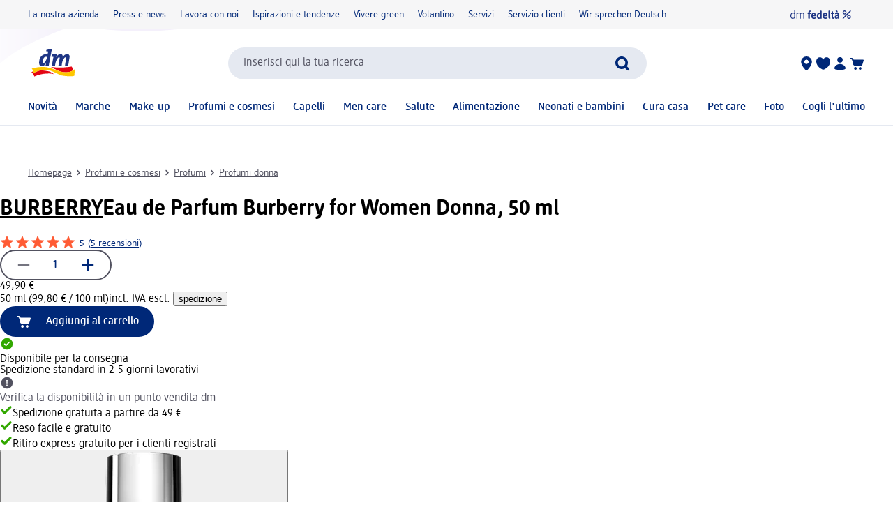

--- FILE ---
content_type: image/svg+xml
request_url: https://editorial-content.dm-static.com/image/upload/fl_sanitize/content/rootpage-dm-shop-it-it/resource/blob/3182516/33fde597a0e5e702156f25bf647ce28f/dmfedelta-data.svg
body_size: 2614
content:
<?xml version="1.0"?>
<svg xmlns="http://www.w3.org/2000/svg" width="87" height="22" viewBox="0 0 87 22" fill="none">
<path d="M86.3858 6.49228L76.2113 16.6625C75.587 17.3344 74.5379 16.8662 74.8674 15.9472C78.2141 12.349 81.8209 8.96329 85.2587 5.44318C85.3887 5.3348 85.6098 5.14406 85.7659 5.10938C86.6589 4.90563 87.0057 5.92871 86.3815 6.49661M83.6373 11.3693C79.9091 11.7161 80.4424 17.4601 84.3396 16.9702C87.7557 16.5454 87.3308 11.0181 83.6373 11.3693ZM82.8787 15.1798C81.5955 13.888 83.594 11.8852 84.8815 13.1727C86.2124 14.4949 84.2009 16.5107 82.8787 15.1798ZM77.1 5.10938C73.8183 5.5819 74.1955 10.8447 77.7416 10.6713C81.5261 10.4806 81.0926 4.53281 77.1 5.10938ZM76.5798 8.87659C75.2879 7.5934 77.1737 5.61659 78.5176 6.83909C79.8831 8.08326 77.8976 10.1858 76.5754 8.87659M18.5153 16.3633C18.5153 16.6278 18.5803 16.8142 19.1222 16.8142C19.6641 16.8142 19.7248 16.6278 19.7248 16.3633V10.667C19.7248 8.80289 18.6843 8.05725 17.2841 8.05725C16.7728 8.0544 16.2663 8.15553 15.7953 8.35451C15.3243 8.55349 14.8987 8.84616 14.5443 9.21473C14.1585 8.43874 13.4085 8.05725 12.4288 8.05725C11.4902 8.04878 10.5863 8.41189 9.9144 9.06734L9.87105 8.65983C9.84938 8.36071 9.76267 8.19598 9.29015 8.19598C8.79594 8.19598 8.74392 8.38672 8.74392 8.65983V16.3633C8.74392 16.6278 8.80461 16.8142 9.3465 16.8142C9.88839 16.8142 9.95342 16.6278 9.95342 16.3633V10.0861C10.5265 9.49426 11.3103 9.15299 12.134 9.1367C13.066 9.1367 13.6339 9.59188 13.6339 10.8534V16.359C13.6339 16.6278 13.6946 16.8142 14.2365 16.8142C14.7784 16.8142 14.8391 16.6278 14.8391 16.3633V10.6583C14.8391 10.4618 14.8246 10.2739 14.7957 10.0948C15.3783 9.49795 16.1728 9.1552 17.0066 9.14103C17.9474 9.14103 18.5239 9.60055 18.5239 10.8621L18.5153 16.3633ZM5.38855 14.9111C5.14521 15.2071 4.84138 15.4477 4.49744 15.6166C4.15351 15.7856 3.77742 15.8791 3.39439 15.8908C2.09386 15.8908 1.23984 14.8504 1.23984 12.6005C1.23984 10.1251 2.2716 9.1367 3.53745 9.1367C4.26142 9.1367 4.89868 9.46617 5.38855 9.94303V14.9111ZM5.38855 8.82457C4.83656 8.3223 4.11462 8.04809 3.36838 8.05725C1.49561 8.05725 0 9.60922 0 12.6481C0 15.4833 1.30053 16.9572 3.10394 16.9572C3.54744 16.9635 3.98679 16.8711 4.39017 16.6866C4.79355 16.5022 5.15086 16.2304 5.43623 15.8908C5.64865 16.6668 5.71368 16.8142 6.18187 16.8142C6.68908 16.8142 6.73677 16.6408 6.73677 16.4804C6.73677 16.2029 6.59804 15.3532 6.59804 14.6293V5.45619C6.59804 5.18741 6.53302 5.001 5.99113 5.001C5.44924 5.001 5.38855 5.18741 5.38855 5.45619V8.82457ZM25.6118 10.0687H25.1957C24.8315 10.0687 24.5931 9.98204 24.5931 9.25374C24.5931 8.52545 24.8315 8.43874 25.1957 8.43874H25.6118V7.95321C25.6118 6.28419 26.7216 5.11371 28.4687 5.11371C29.0149 5.11371 29.275 5.22643 29.275 6.02409C29.275 6.52262 29.1666 6.69169 28.7765 6.76106C28.538 6.80441 27.6927 6.91278 27.6927 7.86217V8.43874H28.6768C29.0366 8.43874 29.275 8.52978 29.275 9.25374C29.275 9.97771 29.0366 10.0731 28.6768 10.0731H27.6884V16.0772C27.6884 16.5151 27.6017 16.8619 26.6479 16.8619C25.6942 16.8619 25.6075 16.5151 25.6075 16.0772L25.6118 10.0687ZM31.9845 13.3114C32.1405 14.846 32.7778 15.3056 33.9483 15.3056C34.889 15.3056 35.3789 15.0064 35.6953 15.0064C36.1418 15.0064 36.2676 15.6134 36.2676 15.9602C36.2676 16.333 36.1288 16.5237 35.6433 16.6971C35.2965 16.8142 34.5725 17.0006 33.6622 17.0006C31.2215 17.0006 29.8126 15.661 29.8126 12.7522C29.8126 9.70893 31.3472 8.25233 33.3544 8.25233C35.2878 8.25233 36.5623 9.60055 36.5623 12.3273C36.5623 13.06 36.467 13.3114 35.704 13.3114H31.9845ZM34.5118 11.9589C34.4815 10.3332 34.0263 9.83898 33.3327 9.83898C32.5957 9.83898 32.0755 10.4025 31.9715 11.9589H34.5118ZM42.7095 15.9862C42.471 16.3072 42.1594 16.5667 41.8005 16.7431C41.4416 16.9195 41.0459 17.0078 40.646 17.0006C39.0073 17.0006 37.7892 15.5527 37.7892 12.8259C37.7892 9.78696 39.3151 8.25233 41.0405 8.25233C41.5911 8.25233 42.146 8.41707 42.5925 8.78555V6.03709C42.5925 5.59924 42.6879 5.25244 43.6329 5.25244C44.578 5.25244 44.6733 5.59924 44.6733 6.03276V14.2131C44.6733 14.9848 44.8294 15.9602 44.8294 16.2983C44.8294 16.5541 44.7427 16.8619 43.88 16.8619C43.1734 16.8619 43.0173 16.6538 42.7095 15.9948V15.9862ZM42.5925 10.5326C42.2594 10.2419 41.8338 10.079 41.3917 10.0731C40.7284 10.0731 39.9437 10.4632 39.9437 12.6872C39.9437 14.5122 40.4683 15.2752 41.3483 15.2752C41.5824 15.2715 41.8133 15.2204 42.0272 15.1251C42.241 15.0297 42.4333 14.892 42.5925 14.7203V10.5326ZM48.4145 13.3114C48.5663 14.846 49.2079 15.3056 50.3783 15.3056C51.3147 15.3056 51.8089 15.0064 52.1254 15.0064C52.5719 15.0064 52.6933 15.6134 52.6933 15.9602C52.6933 16.333 52.5546 16.5237 52.069 16.6971C51.7222 16.8142 50.9983 17.0006 50.0922 17.0006C47.6516 17.0006 46.2427 15.661 46.2427 12.7522C46.2427 9.70893 47.7729 8.25233 49.7844 8.25233C51.7136 8.25233 52.9881 9.60055 52.9881 12.3273C52.9881 13.06 52.8927 13.3114 52.1297 13.3114H48.4145ZM50.9376 11.9589C50.9072 10.3332 50.452 9.83898 49.7584 9.83898C49.0215 9.83898 48.5012 10.4025 48.3972 11.9589H50.9376ZM54.5271 6.03709C54.5271 5.59924 54.6138 5.25244 55.5675 5.25244C56.5212 5.25244 56.6079 5.59924 56.6079 6.03276V14.5426C56.6079 15.1278 56.868 15.2232 57.0501 15.3142C57.3275 15.453 57.3882 15.622 57.3882 15.9905C57.3882 16.8619 57.0501 16.9226 56.6513 16.9226C55.6412 16.9226 54.5271 16.5324 54.5271 14.807V6.03709ZM59.0226 10.0687H58.6064C58.2422 10.0687 58.0038 9.98204 58.0038 9.25374C58.0038 8.52545 58.2422 8.43874 58.6064 8.43874H59.0226V6.97348C59.0226 6.53996 59.1093 6.19316 60.063 6.19316C60.9994 6.19316 61.1034 6.53996 61.1034 6.97348V8.43874H62.0875C62.4473 8.43874 62.6857 8.52978 62.6857 9.25374C62.6857 9.97771 62.4473 10.0731 62.0875 10.0731H61.0991V14.2781C61.0991 15.1625 61.4892 15.2752 61.9314 15.2752L62.2175 15.2665C62.6554 15.2665 62.6857 15.7607 62.6857 15.9905C62.6857 16.5367 62.5167 16.6841 62.3996 16.7405C62.0477 16.8763 61.6705 16.934 61.2942 16.9096C59.7855 16.9096 59.0226 16.3156 59.0226 14.8287V10.0687ZM69.7823 14.2131C69.7823 14.9848 69.9384 15.9602 69.9384 16.2983C69.9384 16.5541 69.8517 16.8619 68.937 16.8619C68.2997 16.8619 68.1133 16.7145 67.8445 16.1639C67.398 16.7015 66.544 17.0006 65.7723 17.0006C64.4805 17.0006 63.4704 16.1552 63.4704 14.4776C63.4704 12.7218 64.5802 11.6337 67.6971 11.6337H67.7361V11.3736C67.7361 10.3939 67.2723 9.94736 66.2969 9.94736C65.4082 9.94736 64.7623 10.3115 64.4154 10.3115C63.9689 10.3115 63.8692 9.7176 63.8692 9.3838C63.8692 8.9763 64.0253 8.80723 64.4935 8.62949C64.8793 8.48643 65.7073 8.25233 66.661 8.25233C68.4905 8.25233 69.7823 9.11069 69.7823 11.0875V14.2131ZM67.6885 6.96914C67.7318 7.07752 67.7665 7.1859 67.7665 7.25092C67.7665 7.41566 67.5931 7.50669 67.0729 7.50669C66.4053 7.50669 66.1972 7.3593 65.9111 6.99949L64.8923 5.70329C64.8056 5.59346 64.7623 5.49954 64.7623 5.42151C64.7623 5.18741 65.0874 5.09637 65.7593 5.09637C66.8735 5.09637 67.1119 5.35214 67.2333 5.69028L67.6885 6.96914ZM67.7318 13.0036H67.6364C66.0975 13.0036 65.5816 13.4371 65.5816 14.3302C65.5816 15.0281 65.8937 15.4009 66.557 15.4009C66.7766 15.4013 66.994 15.3578 67.1965 15.2729C67.399 15.188 67.5824 15.0635 67.7361 14.9067V13.0036H67.7318Z" fill="#1F3685"/>
</svg>
